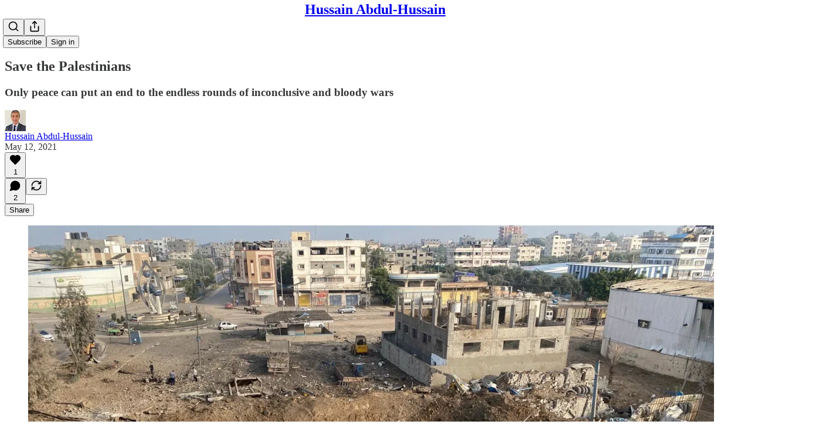

--- FILE ---
content_type: application/javascript; charset=UTF-8
request_url: https://hussainabdulhussain.substack.com/cdn-cgi/challenge-platform/h/b/scripts/jsd/d251aa49a8a3/main.js?
body_size: 8796
content:
window._cf_chl_opt={AKGCx8:'b'};~function(N7,oS,op,oM,oj,oJ,oh,oa,oz,N2){N7=W,function(H,c,Ne,N6,o,N){for(Ne={H:443,c:264,o:234,N:197,Z:240,f:199,O:375,s:398,g:271,I:323,L:258},N6=W,o=H();!![];)try{if(N=parseInt(N6(Ne.H))/1*(parseInt(N6(Ne.c))/2)+parseInt(N6(Ne.o))/3*(-parseInt(N6(Ne.N))/4)+-parseInt(N6(Ne.Z))/5+parseInt(N6(Ne.f))/6+parseInt(N6(Ne.O))/7+-parseInt(N6(Ne.s))/8*(-parseInt(N6(Ne.g))/9)+parseInt(N6(Ne.I))/10*(parseInt(N6(Ne.L))/11),N===c)break;else o.push(o.shift())}catch(Z){o.push(o.shift())}}(V,798607),oS=this||self,op=oS[N7(343)],oM=function(ZC,Zu,ZL,Zt,ZO,N8,c,o,N,Z){return ZC={H:200,c:260,o:217,N:405,Z:365},Zu={H:320,c:292,o:246,N:428,Z:251,f:221,O:406,s:267,g:352,I:229,L:237,C:244,U:221,i:431,R:427,D:292,K:350,x:219,m:376,A:204,Q:336,E:284},ZL={H:317},Zt={H:229,c:317,o:336,N:213,Z:215,f:307,O:284,s:213,g:215,I:307,L:215,C:346,U:390,i:304,R:200,D:267,K:251,x:237,m:384,A:433,Q:237,E:352,X:313,v:356,F:303,n:237,k:198,S:382,M:389,j:373,J:281,e:439,b:206,G:237,h:292,a:266,T:292,z:213,Y:215,B:307,P:262,y:424,l:441,d:320,V0:390,V1:266,V2:195,V3:397,V4:237,V5:221,V6:416,V7:237,V8:292,V9:286,VV:267,VW:426,VH:266,Vc:397,Vo:237,VN:431,VZ:283,Vf:297,VO:397,Vq:237,Vs:416,Vg:237,Vt:278,VI:376},ZO={H:284},N8=N7,c={'BeuZH':function(f,O){return f+O},'aoQci':function(f,O){return O==f},'sZXmH':function(f,O){return f>O},'IHMgR':N8(ZC.H),'noxIr':function(f,O){return f<O},'Vxznr':function(f,O){return f==O},'KPeui':function(f,O){return O|f},'NHcvg':function(f,O){return f<<O},'CWVkV':function(f,O){return f(O)},'iRfvE':N8(ZC.c),'AdFID':function(f,O){return f==O},'xHpwv':function(f,O){return O&f},'LqwHq':function(f,O){return f!==O},'YVNat':N8(ZC.o),'lUZBB':function(f,O){return f>O},'FVUVq':function(f,O){return f==O},'eirln':function(f,O){return f-O},'waZEq':function(f,O){return f(O)},'gdnqi':function(f,O){return f==O},'JYlBr':function(f,O){return O|f},'evEkL':function(f,O){return f(O)},'OMvdM':function(f,O){return f<<O},'SfxaA':function(f,O){return f==O},'FfOBn':function(f,O){return f(O)},'BAnKq':function(f,O){return f!=O},'uHENo':function(f,O){return O&f},'fNbmu':function(f,O){return f&O},'Bvfpv':function(f,O){return f==O},'NDzbJ':function(f,O){return f*O},'lDASy':function(f,O){return f*O},'RQenf':function(f,O){return f<O},'RrVPo':function(f,O){return f===O}},o=String[N8(ZC.N)],N={'h':function(f,ZZ){return ZZ={H:241,c:336},null==f?'':N.g(f,6,function(O,N9){return N9=W,N9(ZZ.H)[N9(ZZ.c)](O)})},'g':function(O,s,I,Zs,NW,L,C,U,i,R,D,K,x,A,Q,E,X,F,S,M,J,G,Y,B){if(Zs={H:198},NW=N8,L={'bVgZA':function(j,J,NV){return NV=W,c[NV(ZO.H)](j,J)},'uJsMZ':function(j,J){return j<J}},c[NW(Zt.H)](null,O))return'';for(U={},i={},R='',D=2,K=3,x=2,A=[],Q=0,E=0,X=0;X<O[NW(Zt.c)];X+=1)if(F=O[NW(Zt.o)](X),Object[NW(Zt.N)][NW(Zt.Z)][NW(Zt.f)](U,F)||(U[F]=K++,i[F]=!0),S=c[NW(Zt.O)](R,F),Object[NW(Zt.s)][NW(Zt.g)][NW(Zt.I)](U,S))R=S;else{if(Object[NW(Zt.N)][NW(Zt.L)][NW(Zt.I)](i,R)){if(c[NW(Zt.C)](256,R[NW(Zt.U)](0))){if(c[NW(Zt.i)]===NW(Zt.R)){for(C=0;c[NW(Zt.D)](C,x);Q<<=1,c[NW(Zt.K)](E,s-1)?(E=0,A[NW(Zt.x)](I(Q)),Q=0):E++,C++);for(M=R[NW(Zt.U)](0),C=0;c[NW(Zt.C)](8,C);Q=c[NW(Zt.m)](c[NW(Zt.A)](Q,1),1.48&M),s-1==E?(E=0,A[NW(Zt.Q)](c[NW(Zt.E)](I,Q)),Q=0):E++,M>>=1,C++);}else for(J=U[NW(Zt.X)](i),G=0;G<J[NW(Zt.c)];G++)if(Y=J[G],'f'===Y&&(Y='N'),F[Y]){for(B=0;L[NW(Zt.v)](B,D[J[G]][NW(Zt.c)]);-1===X[Y][NW(Zt.F)](S[J[G]][B])&&(M(j[J[G]][B])||J[Y][NW(Zt.n)](L[NW(Zt.k)]('o.',B[J[G]][B]))),B++);}else E[Y]=G[J[G]][NW(Zt.S)](function(P,NH){return NH=NW,L[NH(Zs.H)]('o.',P)})}else if(NW(Zt.M)===c[NW(Zt.j)]){if(NW(Zt.J)==typeof o[NW(Zt.e)])return Z[NW(Zt.e)](function(){}),'p'}else{for(M=1,C=0;C<x;Q=M|Q<<1.4,c[NW(Zt.b)](E,s-1)?(E=0,A[NW(Zt.n)](I(Q)),Q=0):E++,M=0,C++);for(M=R[NW(Zt.U)](0),C=0;16>C;Q=c[NW(Zt.A)](Q,1)|M&1,E==s-1?(E=0,A[NW(Zt.G)](I(Q)),Q=0):E++,M>>=1,C++);}D--,c[NW(Zt.K)](0,D)&&(D=Math[NW(Zt.h)](2,x),x++),delete i[R]}else for(M=U[R],C=0;C<x;Q=Q<<1.64|c[NW(Zt.a)](M,1),E==s-1?(E=0,A[NW(Zt.G)](I(Q)),Q=0):E++,M>>=1,C++);R=(D--,0==D&&(D=Math[NW(Zt.T)](2,x),x++),U[S]=K++,String(F))}if(R!==''){if(Object[NW(Zt.z)][NW(Zt.Y)][NW(Zt.B)](i,R)){if(c[NW(Zt.P)](c[NW(Zt.y)],NW(Zt.l))){if(c[NW(Zt.d)](256,R[NW(Zt.U)](0))){for(C=0;C<x;Q<<=1,c[NW(Zt.K)](E,s-1)?(E=0,A[NW(Zt.Q)](I(Q)),Q=0):E++,C++);for(M=R[NW(Zt.V0)](0),C=0;c[NW(Zt.C)](8,C);Q=Q<<1|c[NW(Zt.V1)](M,1),E==s-1?(E=0,A[NW(Zt.G)](I(Q)),Q=0):E++,M>>=1,C++);}else{for(M=1,C=0;C<x;Q=M|Q<<1.26,c[NW(Zt.V2)](E,c[NW(Zt.V3)](s,1))?(E=0,A[NW(Zt.V4)](c[NW(Zt.V5)](I,Q)),Q=0):E++,M=0,C++);for(M=R[NW(Zt.V0)](0),C=0;16>C;Q=c[NW(Zt.A)](Q,1)|1&M,c[NW(Zt.V6)](E,s-1)?(E=0,A[NW(Zt.V7)](I(Q)),Q=0):E++,M>>=1,C++);}D--,D==0&&(D=Math[NW(Zt.V8)](2,x),x++),delete i[R]}else C(NW(Zt.V9))}else for(M=U[R],C=0;c[NW(Zt.VV)](C,x);Q=c[NW(Zt.VW)](Q<<1,c[NW(Zt.VH)](M,1)),E==c[NW(Zt.Vc)](s,1)?(E=0,A[NW(Zt.Vo)](c[NW(Zt.VN)](I,Q)),Q=0):E++,M>>=1,C++);D--,D==0&&x++}for(M=2,C=0;C<x;Q=c[NW(Zt.VZ)](Q,1)|c[NW(Zt.VH)](M,1),c[NW(Zt.Vf)](E,c[NW(Zt.VO)](s,1))?(E=0,A[NW(Zt.Vq)](c[NW(Zt.V5)](I,Q)),Q=0):E++,M>>=1,C++);for(;;)if(Q<<=1,c[NW(Zt.Vs)](E,s-1)){A[NW(Zt.Vg)](c[NW(Zt.Vt)](I,Q));break}else E++;return A[NW(Zt.VI)]('')},'j':function(f,ZI,Nc){return ZI={H:390},Nc=N8,f==null?'':f==''?null:N.i(f[Nc(ZL.H)],32768,function(O,No){return No=Nc,f[No(ZI.H)](O)})},'i':function(O,s,I,NN,L,C,U,i,R,D,K,x,A,Q,E,X,S,F){for(NN=N8,L=[],C=4,U=4,i=3,R=[],x=I(0),A=s,Q=1,D=0;c[NN(Zu.H)](3,D);L[D]=D,D+=1);for(E=0,X=Math[NN(Zu.c)](2,2),K=1;c[NN(Zu.o)](K,X);F=c[NN(Zu.N)](x,A),A>>=1,c[NN(Zu.Z)](0,A)&&(A=s,x=c[NN(Zu.f)](I,Q++)),E|=K*(0<F?1:0),K<<=1);switch(E){case 0:for(E=0,X=Math[NN(Zu.c)](2,8),K=1;K!=X;F=c[NN(Zu.O)](x,A),A>>=1,c[NN(Zu.Z)](0,A)&&(A=s,x=I(Q++)),E|=(c[NN(Zu.s)](0,F)?1:0)*K,K<<=1);S=c[NN(Zu.g)](o,E);break;case 1:for(E=0,X=Math[NN(Zu.c)](2,16),K=1;X!=K;F=x&A,A>>=1,c[NN(Zu.I)](0,A)&&(A=s,x=I(Q++)),E|=K*(0<F?1:0),K<<=1);S=o(E);break;case 2:return''}for(D=L[3]=S,R[NN(Zu.L)](S);;){if(Q>O)return'';for(E=0,X=Math[NN(Zu.c)](2,i),K=1;K!=X;F=A&x,A>>=1,c[NN(Zu.C)](0,A)&&(A=s,x=c[NN(Zu.U)](I,Q++)),E|=(c[NN(Zu.s)](0,F)?1:0)*K,K<<=1);switch(S=E){case 0:for(E=0,X=Math[NN(Zu.c)](2,8),K=1;K!=X;F=x&A,A>>=1,0==A&&(A=s,x=c[NN(Zu.i)](I,Q++)),E|=c[NN(Zu.R)](0<F?1:0,K),K<<=1);L[U++]=o(E),S=U-1,C--;break;case 1:for(E=0,X=Math[NN(Zu.D)](2,16),K=1;X!=K;F=x&A,A>>=1,A==0&&(A=s,x=c[NN(Zu.i)](I,Q++)),E|=c[NN(Zu.K)](c[NN(Zu.x)](0,F)?1:0,K),K<<=1);L[U++]=o(E),S=U-1,C--;break;case 2:return R[NN(Zu.m)]('')}if(C==0&&(C=Math[NN(Zu.c)](2,i),i++),L[S])S=L[S];else if(c[NN(Zu.A)](S,U))S=D+D[NN(Zu.Q)](0);else return null;R[NN(Zu.L)](S),L[U++]=c[NN(Zu.E)](D,S[NN(Zu.Q)](0)),C--,D=S,0==C&&(C=Math[NN(Zu.c)](2,i),i++)}}},Z={},Z[N8(ZC.Z)]=N.h,Z}(),oj={},oj[N7(208)]='o',oj[N7(368)]='s',oj[N7(272)]='u',oj[N7(374)]='z',oj[N7(354)]='n',oj[N7(270)]='I',oj[N7(314)]='b',oJ=oj,oS[N7(417)]=function(H,o,N,Z,ZM,Zp,ZS,Nq,O,g,I,L,C,U,i){if(ZM={H:327,c:361,o:419,N:312,Z:402,f:311,O:321,s:310,g:306,I:435,L:306,C:435,U:359,i:342,R:328,D:317,K:294,x:216,m:440,A:210,Q:201,E:276},Zp={H:330,c:328,o:317,N:210,Z:230},ZS={H:213,c:215,o:307,N:237},Nq=N7,O={'NEPlf':function(R,D){return R<D},'FLzXz':function(R,D){return R+D},'xtHYa':function(R,D){return D===R},'xGaNi':function(R,D){return D===R},'Pmhks':function(R,D){return R(D)},'WSkPs':function(R,D,K,x){return R(D,K,x)},'ZIwQP':Nq(ZM.H),'nHyud':function(R,D,K){return R(D,K)},'jLQPe':function(R,D){return R+D}},O[Nq(ZM.c)](null,o)||O[Nq(ZM.o)](void 0,o))return Z;for(g=O[Nq(ZM.N)](oG,o),H[Nq(ZM.Z)][Nq(ZM.f)]&&(g=g[Nq(ZM.O)](H[Nq(ZM.Z)][Nq(ZM.f)](o))),g=H[Nq(ZM.s)][Nq(ZM.g)]&&H[Nq(ZM.I)]?H[Nq(ZM.s)][Nq(ZM.L)](new H[(Nq(ZM.C))](g)):function(R,Ng,D){for(Ng=Nq,R[Ng(Zp.H)](),D=0;O[Ng(Zp.c)](D,R[Ng(Zp.o)]);R[D]===R[O[Ng(Zp.N)](D,1)]?R[Ng(Zp.Z)](D+1,1):D+=1);return R}(g),I='nAsAaAb'.split('A'),I=I[Nq(ZM.U)][Nq(ZM.i)](I),L=0;O[Nq(ZM.R)](L,g[Nq(ZM.D)]);C=g[L],U=O[Nq(ZM.K)](ob,H,o,C),I(U)?(i=U==='s'&&!H[Nq(ZM.x)](o[C]),O[Nq(ZM.m)]===O[Nq(ZM.A)](N,C)?s(N+C,U):i||s(O[Nq(ZM.A)](N,C),o[C])):O[Nq(ZM.Q)](s,O[Nq(ZM.E)](N,C),U),L++);return Z;function s(R,D,Ns){Ns=Nq,Object[Ns(ZS.H)][Ns(ZS.c)][Ns(ZS.o)](Z,D)||(Z[D]=[]),Z[D][Ns(ZS.N)](R)}},oh=N7(411)[N7(259)](';'),oa=oh[N7(359)][N7(342)](oh),oS[N7(305)]=function(H,o,ZT,Za,Nt,N,Z,O,s,g){for(ZT={H:308,c:313,o:290,N:317,Z:282,f:317,O:207,s:303,g:237,I:353,L:382},Za={H:308,c:415,o:425,N:269,Z:425,f:399,O:227},Nt=N7,N={'CjggV':function(I,L){return I(L)},'theQJ':function(I,L){return I+L},'BcsHm':Nt(ZT.H),'JVKhi':function(I,L){return I<L},'GpPJQ':function(I,L){return I<L},'JdKlI':function(I,L){return I===L},'LwOeN':function(I,L){return I+L}},Z=Object[Nt(ZT.c)](o),O=0;N[Nt(ZT.o)](O,Z[Nt(ZT.N)]);O++)if(s=Z[O],'f'===s&&(s='N'),H[s]){for(g=0;N[Nt(ZT.Z)](g,o[Z[O]][Nt(ZT.f)]);N[Nt(ZT.O)](-1,H[s][Nt(ZT.s)](o[Z[O]][g]))&&(oa(o[Z[O]][g])||H[s][Nt(ZT.g)](N[Nt(ZT.I)]('o.',o[Z[O]][g]))),g++);}else H[s]=o[Z[O]][Nt(ZT.L)](function(I,NI){if(NI=Nt,NI(Za.H)===N[NI(Za.c)])return N[NI(Za.o)]('o.',I);else N[NI(Za.N)](o,N[NI(Za.Z)](NI(Za.f),N[NI(Za.O)]))})},oz=null,N2=N1(),N4();function ob(H,o,N,Zm,Nf,Z,O,s){Z=(Zm={H:319,c:281,o:208,N:281,Z:439,f:418,O:394,s:421,g:310,I:287,L:358,C:358,U:238,i:203,R:250},Nf=N7,{'khbQP':function(g,I){return g!==I},'OcIlS':Nf(Zm.H),'jwEfp':function(g,I){return I===g},'XVUjV':function(g,I){return g==I},'OLfZU':Nf(Zm.c),'TvBue':function(g,I,L){return g(I,L)}});try{O=o[N]}catch(g){return'i'}if(O==null)return O===void 0?'u':'x';if(Nf(Zm.o)==typeof O)try{if(Nf(Zm.N)==typeof O[Nf(Zm.Z)])return Z[Nf(Zm.f)](Nf(Zm.O),Z[Nf(Zm.s)])?(O[Nf(Zm.Z)](function(){}),'p'):void 0}catch(L){}return H[Nf(Zm.g)][Nf(Zm.I)](O)?'a':Z[Nf(Zm.L)](O,H[Nf(Zm.g)])?'D':O===!0?'T':Z[Nf(Zm.C)](!1,O)?'F':(s=typeof O,Z[Nf(Zm.U)](Z[Nf(Zm.i)],s)?Z[Nf(Zm.R)](oe,H,O)?'N':'f':oJ[s]||'?')}function oe(H,c,ZU,NZ){return ZU={H:212,c:212,o:213,N:367,Z:307,f:303,O:386},NZ=N7,c instanceof H[NZ(ZU.H)]&&0<H[NZ(ZU.c)][NZ(ZU.o)][NZ(ZU.N)][NZ(ZU.Z)](c)[NZ(ZU.f)](NZ(ZU.O))}function W(H,c,o,N){return H=H-193,o=V(),N=o[H],N}function oY(H,Zy,Zw,Nu,c,o){Zy={H:281,c:247,o:288},Zw={H:239},Nu=N7,c={'WKWXZ':Nu(Zy.H),'TZlwh':function(N){return N()}},o=c[Nu(Zy.c)](oT),N0(o.r,function(N,NC){NC=Nu,typeof H===c[NC(Zw.H)]&&H(N),ow()}),o.e&&N3(Nu(Zy.o),o.e)}function ow(f8,f7,NR,H,c){if(f8={H:222,c:254,o:429,N:370,Z:194},f7={H:235,c:222,o:233},NR=N7,H={'TgGGs':NR(f8.H),'cZQJj':function(o){return o()},'mcTjd':function(o,N){return o===N},'cdiRw':function(o,N){return o(N)},'NVEDx':function(o,N,Z){return o(N,Z)},'gNdTz':function(o,N){return o*N}},c=oB(),H[NR(f8.c)](c,null))return;oz=(oz&&H[NR(f8.o)](clearTimeout,oz),H[NR(f8.N)](setTimeout,function(ND){if(ND=NR,H[ND(f7.H)]===ND(f7.c))H[ND(f7.o)](oY);else return},H[NR(f8.Z)](c,1e3)))}function od(fH,Nm,H,c,o,N){return fH={H:380,c:325,o:205},Nm=N7,H={'ceAjo':function(Z){return Z()}},c=3600,o=H[Nm(fH.H)](ol),N=Math[Nm(fH.c)](Date[Nm(fH.o)]()/1e3),N-o>c?![]:!![]}function oB(Zd,NU,c,o,N,Z){return Zd={H:232,c:302,o:232,N:354},NU=N7,c={},c[NU(Zd.H)]=function(f,O){return O!==f},o=c,N=oS[NU(Zd.c)],!N?null:(Z=N.i,o[NU(Zd.o)](typeof Z,NU(Zd.N))||Z<30)?null:Z}function ol(fV,Nx,H){return fV={H:302,c:325},Nx=N7,H=oS[Nx(fV.H)],Math[Nx(fV.c)](+atob(H.t))}function N1(fC,Nv){return fC={H:409,c:409},Nv=N7,crypto&&crypto[Nv(fC.H)]?crypto[Nv(fC.c)]():''}function N3(Z,f,fi,NF,O,s,g,I,L,C,U,i,R,D){if(fi={H:252,c:277,o:299,N:377,Z:372,f:223,O:285,s:193,g:302,I:252,L:436,C:345,U:316,i:300,R:338,D:268,K:286,x:432,m:202,A:202,Q:196,E:436,X:196,v:396,F:436,n:396,k:341,S:371,M:420,j:274,J:296,e:414,b:372,G:265,h:365},NF=N7,O={},O[NF(fi.H)]=NF(fi.c),O[NF(fi.o)]=NF(fi.N),O[NF(fi.Z)]=NF(fi.f),s=O,!oy(0))return![];I=(g={},g[NF(fi.O)]=Z,g[NF(fi.s)]=f,g);try{L=oS[NF(fi.g)],C=s[NF(fi.I)]+oS[NF(fi.L)][NF(fi.C)]+NF(fi.U)+L.r+s[NF(fi.o)],U=new oS[(NF(fi.i))](),U[NF(fi.R)](NF(fi.D),C),U[NF(fi.K)]=2500,U[NF(fi.x)]=function(){},i={},i[NF(fi.m)]=oS[NF(fi.L)][NF(fi.A)],i[NF(fi.Q)]=oS[NF(fi.E)][NF(fi.X)],i[NF(fi.v)]=oS[NF(fi.F)][NF(fi.n)],i[NF(fi.k)]=oS[NF(fi.L)][NF(fi.S)],i[NF(fi.M)]=N2,R=i,D={},D[NF(fi.j)]=I,D[NF(fi.J)]=R,D[NF(fi.e)]=s[NF(fi.b)],U[NF(fi.G)](oM[NF(fi.h)](D))}catch(K){}}function N0(H,c,fu,fL,fI,ft,fg,NA,o,N,Z,f){fu={H:268,c:277,o:236,N:214,Z:302,f:362,O:436,s:300,g:338,I:243,L:293,C:220,U:333,i:345,R:437,D:273,K:379,x:228,m:286,A:432,Q:335,E:392,X:324,v:378,F:378,n:225,k:378,S:265,M:365,j:261},fL={H:423},fI={H:227,c:444,o:227,N:363,Z:275,f:399,O:227},ft={H:355,c:280,o:286,N:430,Z:385},fg={H:413},NA=N7,o={'dTXnj':function(O,s){return O*s},'piEIs':function(O,s){return O<s},'lPIiX':function(O,s){return O(s)},'NzLRA':NA(fu.H),'uhqTt':function(O,s){return O+s},'HvdCB':function(O,s){return O+s},'kabhv':NA(fu.c),'dNVZu':NA(fu.o),'QmyWI':function(O,s){return O!==s},'MGlcF':NA(fu.N),'Uqwmj':function(O){return O()}},N=oS[NA(fu.Z)],console[NA(fu.f)](oS[NA(fu.O)]),Z=new oS[(NA(fu.s))](),Z[NA(fu.g)](o[NA(fu.I)],o[NA(fu.L)](o[NA(fu.C)](o[NA(fu.U)]+oS[NA(fu.O)][NA(fu.i)],o[NA(fu.R)]),N.r)),N[NA(fu.D)]&&(o[NA(fu.K)](o[NA(fu.x)],NA(fu.N))?o(N):(Z[NA(fu.m)]=5e3,Z[NA(fu.A)]=function(Nr,s,I){(Nr=NA,s={'gjzji':function(g,I){return I&g},'RnATf':function(g,I,NQ){return NQ=W,o[NQ(fg.H)](g,I)}},Nr(ft.H)!==Nr(ft.c))?c(Nr(ft.o)):(I=s[Nr(ft.N)](U,i),R>>=1,D==0&&(K=x,m=A(Q++)),E|=s[Nr(ft.Z)](0<I?1:0,X),v<<=1)})),Z[NA(fu.Q)]=function(NE){NE=NA,Z[NE(fI.H)]>=200&&o[NE(fI.c)](Z[NE(fI.o)],300)?c(NE(fI.N)):o[NE(fI.Z)](c,NE(fI.f)+Z[NE(fI.O)])},Z[NA(fu.E)]=function(NX){NX=NA,c(NX(fL.H))},f={'t':o[NA(fu.X)](ol),'lhr':op[NA(fu.v)]&&op[NA(fu.F)][NA(fu.n)]?op[NA(fu.k)][NA(fu.n)]:'','api':N[NA(fu.D)]?!![]:![],'c':oP(),'payload':H},Z[NA(fu.S)](oM[NA(fu.M)](JSON[NA(fu.j)](f)))}function V(fJ){return fJ='includes,gXiPZ,xtHYa,log,success,10|7|3|4|6|5|8|1|2|0|9,QGRQdlv,detail,toString,string,LRevL,NVEDx,aUjz8,OTBLX,iRfvE,symbol,5515160SfqshB,join,/invisible/jsd,location,QmyWI,ceAjo,random,map,PFNvy,KPeui,RnATf,[native code],event,ffMaA,fDVdj,charCodeAt,hrWlx,onerror,XNifd,yfWgo,KvWql,LRmiB4,eirln,8iiaKEB,http-code:,vfRuS,DOMContentLoaded,Object,loading,TwSeJ,fromCharCode,fNbmu,style,WMsUY,randomUUID,JZbhp,_cf_chl_opt;JJgc4;PJAn2;kJOnV9;IWJi4;OHeaY1;DqMg0;FKmRv9;LpvFx1;cAdz2;PqBHf2;nFZCC5;ddwW5;pRIb1;rxvNi8;RrrrA2;erHi9,XHknT,dTXnj,source,BcsHm,gdnqi,pRIb1,khbQP,xGaNi,JBxy9,OcIlS,dZzIK,xhr-error,YVNat,theQJ,JYlBr,NDzbJ,uHENo,cdiRw,gjzji,evEkL,ontimeout,NHcvg,4|0|1|2|3,Set,_cf_chl_opt,dNVZu,aiAHo,catch,ZIwQP,SGOUL,qiqWX,7LJsnCB,piEIs,TYlZ6,gNdTz,FVUVq,SSTpq3,1115652ehzuXc,bVgZA,1898586gjDTrl,QipPl,nHyud,CnwA5,OLfZU,RrVPo,now,AdFID,JdKlI,object,addEventListener,FLzXz,postMessage,Function,prototype,Myywh,hasOwnProperty,isNaN,BLtAH,mVGKE,RQenf,HvdCB,waZEq,GAgEM,jsd,ljmMB,href,lUPiL,status,MGlcF,aoQci,splice,cloudflare-invisible,oMTDX,cZQJj,12HGZjDt,TgGGs,/jsd/oneshot/d251aa49a8a3/0.6003922403799486:1768651795:OxPDnV73kDxIZYILuFF4DQ_WdIcYmtu4tO1uLVBwaz0/,push,XVUjV,WKWXZ,6597235nzozPz,+u1vobrMEKNTtqxsypwOn3l5D9eCPQVJj-S6k4cYmdRzaG$LAgiZBWF08UH72XfIh,error,NzLRA,Bvfpv,ockuE,BAnKq,TZlwh,kntnV,navigator,TvBue,Vxznr,Hfbhb,sid,mcTjd,CQNhq,tvkEt,oUFYI,7359HyifjF,split,ugPXx,stringify,LqwHq,getPrototypeOf,238474bAsACZ,send,xHpwv,noxIr,POST,CjggV,bigint,278955lOuYEq,undefined,api,errorInfoObject,lPIiX,jLQPe,/cdn-cgi/challenge-platform/h/,FfOBn,jmVMB,vmuac,function,GpPJQ,OMvdM,BeuZH,AdeF3,timeout,isArray,error on cf_chl_props,VCKUS,JVKhi,NdWry,pow,uhqTt,WSkPs,tabIndex,chctx,SfxaA,uqbFh,ZQVnV,XMLHttpRequest,contentWindow,__CF$cv$params,indexOf,IHMgR,rxvNi8,from,call,zahrm,display: none,Array,getOwnPropertyNames,Pmhks,keys,boolean,createElement,/b/ov1/0.6003922403799486:1768651795:OxPDnV73kDxIZYILuFF4DQ_WdIcYmtu4tO1uLVBwaz0/,length,iframe,dQSdE,lUZBB,concat,removeChild,18890srbdUD,Uqwmj,floor,jmeje,d.cookie,NEPlf,HQXCa,sort,contentDocument,body,kabhv,clientInformation,onload,charAt,FrsjZ,open,onreadystatechange,parent,pkLOA2,bind,document,readyState,AKGCx8,sZXmH,AcTEP,ApScD,appendChild,lDASy,AcGTl,CWVkV,LwOeN,number,AsVpO,uJsMZ,PivGr,jwEfp'.split(','),V=function(){return fJ},V()}function oy(H,f9,NK){return f9={H:381},NK=N7,Math[NK(f9.H)]()<H}function oP(f1,Ni,H){return f1={H:422},Ni=N7,H={'dZzIK':function(c){return c()}},H[Ni(f1.H)](oB)!==null}function N5(N,Z,fj,NJ,f,O,s,g){if(fj={H:412,c:347,o:363,N:298,Z:231,f:388,O:242,s:273,g:363,I:414,L:253,C:387,U:347,i:340,R:211,D:298,K:253,x:388,m:366,A:340},NJ=N7,f={},f[NJ(fj.H)]=function(I,L){return I===L},f[NJ(fj.c)]=NJ(fj.o),f[NJ(fj.N)]=NJ(fj.Z),f[NJ(fj.f)]=NJ(fj.O),O=f,!N[NJ(fj.s)])return;O[NJ(fj.H)](Z,NJ(fj.g))?(s={},s[NJ(fj.I)]=NJ(fj.Z),s[NJ(fj.L)]=N.r,s[NJ(fj.C)]=O[NJ(fj.U)],oS[NJ(fj.i)][NJ(fj.R)](s,'*')):(g={},g[NJ(fj.I)]=O[NJ(fj.D)],g[NJ(fj.K)]=N.r,g[NJ(fj.C)]=O[NJ(fj.x)],g[NJ(fj.m)]=Z,oS[NJ(fj.A)][NJ(fj.R)](g,'*'))}function oG(H,ZA,NO,c){for(ZA={H:321,c:313,o:263},NO=N7,c=[];null!==H;c=c[NO(ZA.H)](Object[NO(ZA.c)](H)),H=Object[NO(ZA.o)](H));return c}function N4(fp,fS,fn,fv,Nn,H,c,o,N,Z){if(fp={H:224,c:249,o:309,N:403,Z:401,f:302,O:226,s:383,g:257,I:227,L:363,C:255,U:399,i:344,R:403,D:245,K:209,x:209,m:218,A:339,Q:339},fS={H:442,c:442,o:364,N:259,Z:332,f:322,O:395,s:334,g:404,I:331,L:295,C:332,U:349,i:301,R:407,D:248,K:315,x:318,m:279,A:344,Q:408,E:339},fn={H:410,c:329,o:289,N:237,Z:348,f:390,O:337,s:438,g:237},fv={H:400},Nn=N7,H={'oUFYI':function(f,O){return f>=O},'CQNhq':function(f,O){return f+O},'VCKUS':function(f,O){return f(O)},'XNifd':function(f,O){return O|f},'vfRuS':function(f,O){return O&f},'JZbhp':Nn(fp.H),'KvWql':function(f,O,s,g,I){return f(O,s,g,I)},'TwSeJ':Nn(fp.c),'kntnV':Nn(fp.o),'jmVMB':function(f){return f()},'WMsUY':Nn(fp.N),'ockuE':function(f){return f()},'mVGKE':Nn(fp.Z)},c=oS[Nn(fp.f)],!c){if(Nn(fp.O)!==Nn(fp.s))return;else H[Nn(fp.g)](f[Nn(fp.I)],200)&&O[Nn(fp.I)]<300?L(Nn(fp.L)):C(H[Nn(fp.C)](Nn(fp.U),U[Nn(fp.I)]))}if(!od())return;(o=![],N=function(fX,fE,NM,O){if(fX={H:393},fE={H:289},NM=Nn,O={'ApScD':function(s,g,Nk){return Nk=W,H[Nk(fE.H)](s,g)},'FrsjZ':function(s,g,NS){return NS=W,H[NS(fX.H)](s,g)},'aiAHo':function(s,g,Np){return Np=W,H[Np(fv.H)](s,g)}},H[NM(fn.H)]!==NM(fn.c)){if(!o){if(o=!![],!od())return;H[NM(fn.o)](oY,function(s){N5(c,s)})}}else{for(h=1,a=0;T<z;B=y|P<<1,l==d-1?(V0=0,V1[NM(fn.N)](O[NM(fn.Z)](V2,V3)),V4=0):V5++,V6=0,Y++);for(V7=V8[NM(fn.f)](0),V9=0;16>VV;VH=O[NM(fn.O)](Vc<<1.91,O[NM(fn.s)](Vo,1)),VZ-1==VN?(Vf=0,VO[NM(fn.g)](O[NM(fn.Z)](Vq,Vs)),Vg=0):Vt++,VI>>=1,VW++);}},op[Nn(fp.i)]!==Nn(fp.R))?H[Nn(fp.D)](N):oS[Nn(fp.K)]?op[Nn(fp.x)](H[Nn(fp.m)],N):(Z=op[Nn(fp.A)]||function(){},op[Nn(fp.Q)]=function(Nj,s,g,I,L,C,D){if(Nj=Nn,Nj(fS.H)!==Nj(fS.c)){for(s=Nj(fS.o)[Nj(fS.N)]('|'),g=0;!![];){switch(s[g++]){case'0':C[Nj(fS.Z)][Nj(fS.f)](D);continue;case'1':I=H[Nj(fS.O)](I,L,L[Nj(fS.s)]||L[H[Nj(fS.g)]],'n.',I);continue;case'2':I=L(L,D[Nj(fS.I)],'d.',I);continue;case'3':D[Nj(fS.L)]='-1';continue;case'4':s[Nj(fS.C)][Nj(fS.U)](D);continue;case'5':I={};continue;case'6':L=D[Nj(fS.i)];continue;case'7':D[Nj(fS.R)]=H[Nj(fS.D)];continue;case'8':I=g(L,L,'',I);continue;case'9':return C={},C.r=I,C.e=null,C;case'10':D=O[Nj(fS.K)](Nj(fS.x));continue}break}}else H[Nj(fS.m)](Z),op[Nj(fS.A)]!==H[Nj(fS.Q)]&&(op[Nj(fS.E)]=Z,N())})}function oT(ZB,NL,o,N,Z,f,O,s,L,C,U,i){o=(ZB={H:354,c:318,o:357,N:360,Z:315,f:291,O:407,s:309,g:295,I:332,L:349,C:301,U:351,i:351,R:334,D:249,K:351,x:331,m:332,A:322,Q:369,E:256,X:434,v:259,F:326,n:391,k:302},NL=N7,{'jmeje':NL(ZB.H),'hrWlx':function(g,I){return g<I},'NdWry':NL(ZB.c),'AcGTl':function(g,I,L,C,U){return g(I,L,C,U)},'LRevL':NL(ZB.o),'tvkEt':NL(ZB.N)});try{return N=op[NL(ZB.Z)](o[NL(ZB.f)]),N[NL(ZB.O)]=NL(ZB.s),N[NL(ZB.g)]='-1',op[NL(ZB.I)][NL(ZB.L)](N),Z=N[NL(ZB.C)],f={},f=o[NL(ZB.U)](pRIb1,Z,Z,'',f),f=o[NL(ZB.i)](pRIb1,Z,Z[NL(ZB.R)]||Z[NL(ZB.D)],'n.',f),f=o[NL(ZB.K)](pRIb1,Z,N[NL(ZB.x)],'d.',f),op[NL(ZB.m)][NL(ZB.A)](N),O={},O.r=f,O.e=null,O}catch(g){if(o[NL(ZB.Q)]!==o[NL(ZB.E)])return s={},s.r={},s.e=g,s;else for(L=NL(ZB.X)[NL(ZB.v)]('|'),C=0;!![];){switch(L[C++]){case'0':if(!i)return null;continue;case'1':U=i.i;continue;case'2':if(typeof U!==o[NL(ZB.F)]||o[NL(ZB.n)](U,30))return null;continue;case'3':return U;case'4':i=s[NL(ZB.k)];continue}break}}}}()